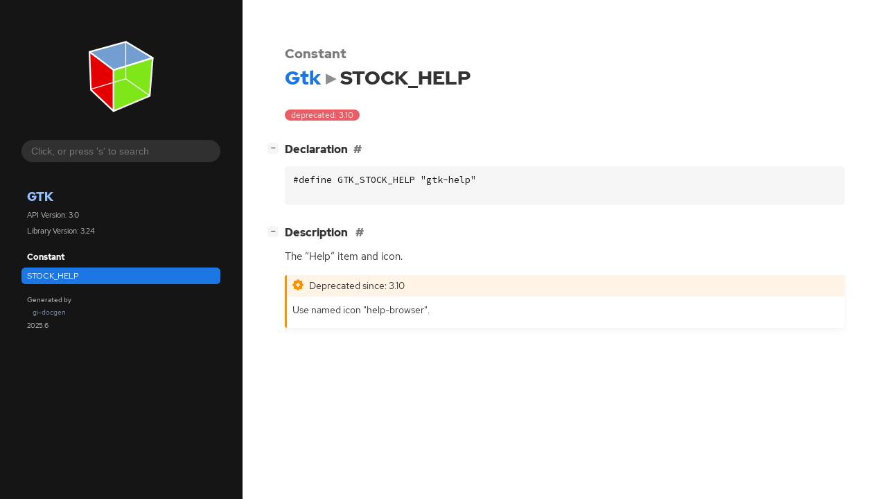

--- FILE ---
content_type: text/html; charset=utf-8
request_url: https://docs.gtk.org/gtk3/const.STOCK_HELP.html
body_size: 3658
content:
<!--
SPDX-FileCopyrightText: GTK Development Team

SPDX-License-Identifier: LGPL-2.1-or-later
-->

<!DOCTYPE html>
<html lang="en">
<head>
  <title>Gtk.STOCK_HELP</title>
  <meta name="viewport" content="width=device-width, initial-scale=1">

  <meta charset="utf-8" />

  
  <meta property="og:type" content="website"/>

  
  <meta property="og:image:width" content="256"/>
  <meta property="og:image:height" content="256"/>
  <meta property="og:image:secure_url" content="gtk-logo.svg"/>
  <meta property="og:image:alt" content="Gtk-3.0"/>
  

  
  <meta property="og:title" content="Gtk.STOCK_HELP"/>
  <meta property="og:description" content="Reference for Gtk.STOCK_HELP"/>
  <meta name="twitter:title" content="Gtk.STOCK_HELP"/>
  <meta name="twitter:description" content="Reference for Gtk.STOCK_HELP"/>


  
  <meta name="twitter:card" content="summary"/>

  
  
  
  <link rel="search" type="application/opensearchdescription+xml" title="Gtk" href="opensearch.xml">
  
  

  <link rel="stylesheet" href="style.css" type="text/css" />

  

  
  <script src="urlmap.js"></script>
  
  
  <script src="fzy.js"></script>
  <script src="search.js"></script>
  
  <script src="main.js"></script>

  
</head>

<body>
  <div id="body-wrapper" tabindex="-1">

    <nav class="sidebar devhelp-hidden">
      
      <div class="section">
        <a href="index.html"><img src="gtk-logo.svg" class="logo"/></a>
      </div>
      
      
      <div class="search section">
        <form id="search-form" autocomplete="off">
          <input id="search-input" type="text" name="do-not-autocomplete" placeholder="Click, or press 's' to search" autocomplete="off"/>
        </form>
      </div>
      
      <div class="section namespace">
        <h3><a href="index.html">Gtk</a></h3>
        <p>API Version: 3.0</p>
        
        <p>Library Version: 3.24</p>
        
      </div>
      
<div class="section">
  <h5>Constant</h5>
  <div class="links">
    <a class="current" href="const.STOCK_HELP.html">STOCK_HELP</a>
  </div>
</div>

      <div class="section generator">
        <p>Generated by <a href="https://gitlab.gnome.org/GNOME/gi-docgen">gi-docgen</a> 2025.6</p>
      </div>
    </nav>

    <button id="btn-to-top" class="hidden"><span class="up-arrow"></span></button>

    
<section id="main" class="content">
  <header>
    <h3>Constant</h3>
    <h1><a href="index.html">Gtk</a><span class="sep"></span>STOCK_HELP</h1>
  </header>

  <section>
    <div class="docblock">
      <p><span class="emblem deprecated">deprecated: 3.10</span>&nbsp;</p>
    </div>

    <div class="declaration toggle-wrapper">
      <h4 id="declaration" style="display:flex;">
        Declaration
        <a href="#declaration" class="anchor"></a>
        
      </h4>

      <div class="docblock">
        <pre><code><div class="highlight"><pre><span></span><span class="cp">#define GTK_STOCK_HELP &quot;gtk-help&quot;</span>
</pre></div>
</code></pre>
      </div>
    </div>

    <div class="description toggle-wrapper">
      <h4 id="description">
        Description
        <a href="#description" class="anchor"></a>
        
      </h4>

      <div class="docblock">
        <p>The “Help” item and&nbsp;icon.</p>
      </div>

      <div class="docblock">
        
        
        
        <div class="admonition deprecation">
          <p class="admonition-title">Deprecated since: 3.10</p><p>Use named icon&nbsp;&quot;help-browser&quot;.</p></div>
        
      </div>

      
    </div>

  </section>
</section>


    

    <section id="search" class="content hidden"></section>

    <footer>
    
    </footer>
  </div>
</body>
</html>